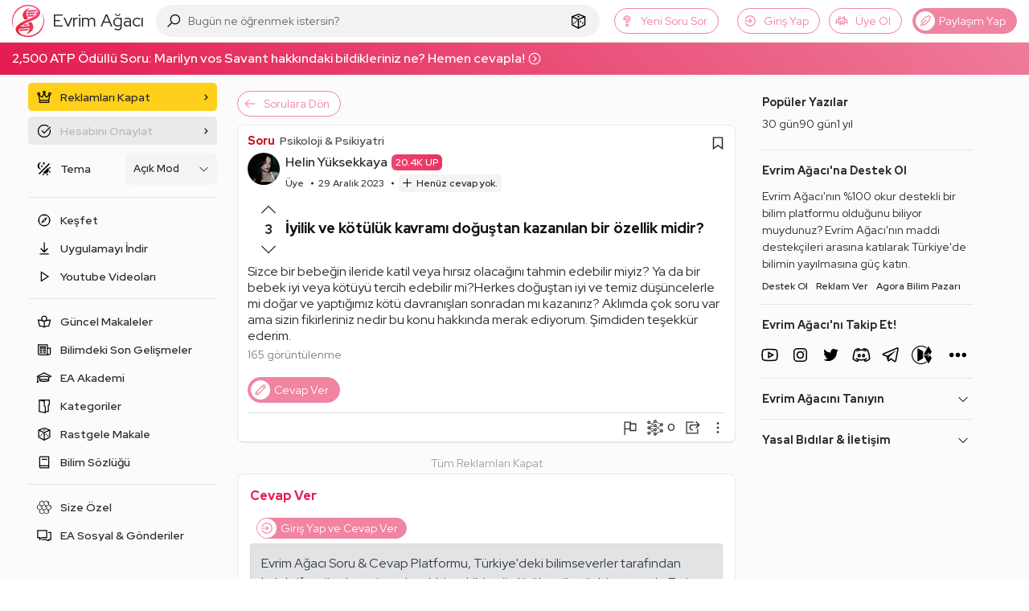

--- FILE ---
content_type: text/html; charset=utf-8
request_url: https://www.google.com/recaptcha/api2/aframe
body_size: 258
content:
<!DOCTYPE HTML><html><head><meta http-equiv="content-type" content="text/html; charset=UTF-8"></head><body><script nonce="OsJDjeYuTMXpgq6iRVtPaQ">/** Anti-fraud and anti-abuse applications only. See google.com/recaptcha */ try{var clients={'sodar':'https://pagead2.googlesyndication.com/pagead/sodar?'};window.addEventListener("message",function(a){try{if(a.source===window.parent){var b=JSON.parse(a.data);var c=clients[b['id']];if(c){var d=document.createElement('img');d.src=c+b['params']+'&rc='+(localStorage.getItem("rc::a")?sessionStorage.getItem("rc::b"):"");window.document.body.appendChild(d);sessionStorage.setItem("rc::e",parseInt(sessionStorage.getItem("rc::e")||0)+1);localStorage.setItem("rc::h",'1768734411360');}}}catch(b){}});window.parent.postMessage("_grecaptcha_ready", "*");}catch(b){}</script></body></html>

--- FILE ---
content_type: application/javascript; charset=utf-8
request_url: https://fundingchoicesmessages.google.com/f/AGSKWxWHAYmU1pCok_q44NtZ2YooZmuaQqPmWQFmNIr7oC8x6bxQQl7Zx33EoaC5FSGm-NU3AR_XY4A3qLKAnLzA7fWTbsOlDSoYoe2agO5awB21iaLLOrWMFxDAgBc2uhKrKim-CvIppjJeok2o626m1YRiM_SB7P_HIoPeQ3CysEKzZrINp_CqKuRiSkcR/_/inc_v2/ad_/adv-scroll-?type=oas_pop&/ads.css_ads_framework.
body_size: -1290
content:
window['46afc3e4-261f-43d9-9b28-17319c0b5c0a'] = true;

--- FILE ---
content_type: image/svg+xml
request_url: https://evrimagaci.org/public/images/icons/cd-icon-password.svg
body_size: -376
content:
<svg enable-background="new 0 0 20 20" height="20" viewBox="0 0 20 20" width="20" xmlns="http://www.w3.org/2000/svg"><g fill="none" stroke="#d2d8d8" stroke-linecap="round" stroke-linejoin="round" stroke-miterlimit="10"><path d="m18.3 1.7h-2.8l-6.7 6.7c-.5-.3-1.2-.4-1.8-.4-2.8 0-5 2.2-5 5s2.2 5 5 5 5-2.2 5-5c0-.6-.1-1.3-.4-1.8l6.7-6.7z" stroke-width="2"/><circle cx="7" cy="13" r="1"/></g></svg>